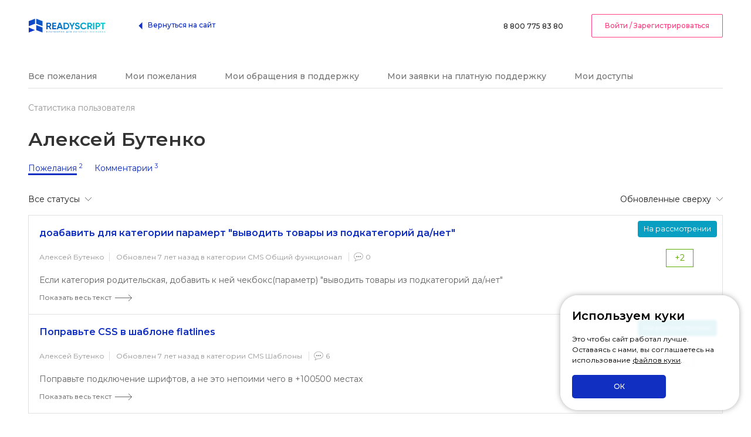

--- FILE ---
content_type: text/html; charset=UTF-8
request_url: https://helpdesk.readyscript.ru/profile/1187/
body_size: 4076
content:
<!DOCTYPE html>
<html>
<head>
<title>Техническая поддержка - View Profile</title>
<meta http-equiv="Content-Type" content="text/html; charset=utf-8"/>
<meta http-equiv="X-UA-Compatible" content="IE=Edge"/>
<meta name="viewport" content="width=device-width, initial-scale=1, maximum-scale=1, user-scalable=no"/>
<link rel="stylesheet" type="text/css" href="/res/css/main.css">
<link rel="stylesheet" type="text/css" href="/res/css/custom.css?v=2">
<link rel="stylesheet" type="text/css" href="/res/css/cookie-alert.css?v=2">
<link rel="shortcut icon" href="/favicon.ico" media="all">
<link rel="icon" type="image/png" href="/favicon.png" media="all">
<link rel="icon" type="image/svg+xml" href="/favicon.svg" sizes="any">
<script>
    var global = {
        domain:'//readyscript.ru',
        authorized: false,
        csrfTokenName: 'YII_CSRF_TOKEN',
        csrfToken: 'e64650095b4f660b7b88bbf1ea710d92a52db32e'
    };
</script>
<script src="/res/js/jquery-1.9.1.min.js"></script>
<script src="/res/js/jquery.form.js"></script>
<script src="/res/js/common.js?v=2"></script>
<script src="/res/js/main.js?v=2"></script>
    <script src="/res/js/helper.js?v=2"></script>
<script src="/res/js/rsauth.js?v=2"></script>
<script src="/res/js/theme.js?v=2"></script>
<script src="/res/js/jquery.rsframework.js?v=2"></script>
<script src="/res/js/cookie-alert.js?v=2"></script>
<script src="//readyscript.ru/rsauth.php" type="text/javascript"></script>
</head>
<body>

<header class="head" data-uk-sticky>
    <div class="uk-container uk-container-large">
        <div class="head-inner" data-uk-grid>
            <div class="uk-width-expand uk-hidden@m">
                <a class="hamburger" role="button" href="#">
                    <img src="/res/img/icons/menu.svg" alt="ReadyScript"/>
                </a>
            </div>
            <div class="uk-flex uk-flex-middle">
                <div>
                    <a href="/">
                        <img src="/res/img/logos/logo.svg" alt="ReadyScript"/>
                    </a>
                </div>
                <div class="head_nav uk-visible@m uk-margin-xlarge-left">
                    <a class="back" title="На сайт ReadyScript.ru" href="//readyscript.ru"><span class="primary-c" uk-icon="icon: triangle-left"></span><span class="primary-c">Вернуться на сайт</span></a>
                </div>
            </div>
            <div class="uk-width-expand uk-flex uk-flex-right uk-flex-middle">
                <div class="uk-hidden@m">
                    <a class="back" title="На сайт ReadyScript.ru" href="//readyscript.ru"><span class="primary-c" uk-icon="icon: home"></span></a>
                </div>
                <div class="uk-margin-xlarge-left uk-visible@m">
                    <a href="tel:88007758380">
                        8 800 775 83 80
                    </a>
                </div>

                <div class="uk-margin-xlarge-left uk-visible@m">
                                            <a href="http://readyscript.ru/auth/?referer=http%3A%2F%2Fhelpdesk.readyscript.ru%2Fprofile%2F1187%2F" class="uk-button uk-button-default secondary sign-in">Войти / Зарегистрироваться</a>
                                    </div>
            </div>
        </div>
    </div>
</header>
<div class="uk-section uk-padding-remove-top uk-margin-large-top">
    <div class="uk-container">
        <!-- Begin of content -->
        <div id="content">
	


<div class="tab-anchors-wrapper in-head">
    <ul class="tab-anchors" id="yw2">
<li><a href="/wish/">Все пожелания</a></li>
<li><a class="need-auth" href="/wish/my/">Мои пожелания</a></li>
<li><a class="need-auth" href="/ticket/my/">Мои обращения в поддержку</a></li>
<li><a class="need-auth" href="/task/my/">Мои заявки на платную поддержку</a></li>
<li><a class="need-auth" href="/credential/my/">Мои доступы</a></li>
</ul></div>


<div class="viewport">

    <ul class="breadcrumbs">
        <li class="first"><span>Статистика пользователя</span></li>
    </ul>

    <h1 class="uk-margin-remove-top username profile">Алексей Бутенко</h1>

    <div class="htabs">
        <ul class="tabList" id="yw3">
<li class="act"><a href="/profile/1187/"><span>Пожелания</span> <sup>2</sup></a></li>
<li><a href="/profile/comments/?id=1187"><span>Комментарии</span> <sup>3</sup></a></li>
</ul>
        <div id="tab-wishes">

        
    <div class="filters">

    
    <div class="selector category left rs-list-button">
        <span class="handler rs-active rs-dropdown-handler">Все статусы</span><ul class="dropdown rs-dropdown"><li class="act"><a href="/profile/1187/">Все статусы</a></li><li><a href="/profile/1187/?status_id=canceled">Отклонено</a></li><li><a href="/profile/1187/?status_id=done">Исполнено</a></li><li><a href="/profile/1187/?status_id=in_work">В работе</a></li><li><a href="/profile/1187/?status_id=new">На рассмотрении</a></li><li><a href="/profile/1187/?status_id=reviewed">Рассмотрено</a></li><li><a href="/profile/1187/?status_id=wait_work">Ожидает разработки</a></li></ul>    </div>

    
    <div class="selector sort right rs-list-button">
        <span class="handler rs-active rs-dropdown-handler">Обновленные сверху</span><ul class="dropdown rs-dropdown"><li><a href="/profile/1187/?order=desc">Обновленные сверху</a></li><li><a href="/profile/1187/?order=asc">В хронологическом порядке</a></li></ul>    </div>
</div>
<div class="listItems">
    <ul class="postList">
        <div id="yw0" class="list-view">
<div class="items">


<li class="postItem ">
    <div class="statusZone">
                <span class="uk-label" style="background-color: #099fc2">На рассмотрении</span>
        <p class="votes green">
            <a href="/vote/up/?entity=Wish&entity_id=664" class="up"></a>
            <span class="count">
                +2            </span>
            <a href="/vote/down/?entity=Wish&entity_id=664" class="down"></a>
        </p>
    </div>
    <div class="infoZone">
        <a class="title" href="/wish/doabavit-dlya-kategorii-paramert-quot-vyvodit-tovary-iz-podkategoriy-da-net-quot-664.html">доабавить для категории парамерт &quot;выводить товары из подкатегорий да/нет&quot; </a>        <p class="info">
            <a href="/profile/1187/" class="user">Алексей Бутенко</a>
            <span class="updated">Обновлен 7 лет назад в категории
            <a href="/wish/all/?category_id=3" class="category">CMS Общий функционал</a></span>
            <a href="/wish/doabavit-dlya-kategorii-paramert-quot-vyvodit-tovary-iz-podkategoriy-da-net-quot-664.html#comments" class="comments">0</a>
        </p>
                <div class="description overflowed">
            Если категория родительская, добавить к ней чекбокс(параметр) &quot;выводить товары из подкатегорий да/нет&quot;             <div class="white"></div>
        </div>
        <div class="less-more">
            <a href="#" class="more">Показать весь текст</a>
            <a href="#" class="less">Свернуть</a>
        </div>
            </div>
</li>

<li class="postItem ">
    <div class="statusZone">
                <span class="uk-label" style="background-color: #099fc2">На рассмотрении</span>
        <p class="votes ">
            <a href="/vote/up/?entity=Wish&entity_id=654" class="up"></a>
            <span class="count">
                0            </span>
            <a href="/vote/down/?entity=Wish&entity_id=654" class="down"></a>
        </p>
    </div>
    <div class="infoZone">
        <a class="title" href="/wish/Poprav-te-CSS-v-shablone-flatlines-654.html">Поправьте CSS в шаблоне flatlines</a>        <p class="info">
            <a href="/profile/1187/" class="user">Алексей Бутенко</a>
            <span class="updated">Обновлен 7 лет назад в категории
            <a href="/wish/all/?category_id=1" class="category">CMS Шаблоны</a></span>
            <a href="/wish/Poprav-te-CSS-v-shablone-flatlines-654.html#comments" class="comments">6</a>
        </p>
                <div class="description overflowed">
            Поправьте подключение шрифтов, а не это непоими чего в +100500 местах            <div class="white"></div>
        </div>
        <div class="less-more">
            <a href="#" class="more">Показать весь текст</a>
            <a href="#" class="less">Свернуть</a>
        </div>
            </div>
</li></div><div class="keys" style="display:none" title="/profile/1187/"><span>664</span><span>654</span></div>
</div>    </ul>
</div>


        </div>
    </div>

</div>

</div><!-- content -->
        <!-- End of content -->
    </div>
</div>

<div class="menuMenu-overlay"></div>
<div class="menuMenu">
    <ul class="main-nav">
        <li>
            <div class="menuMenu-head">
                <div class="uk-margin-medium-bottom uk-grid-collapse uk-grid" data-uk-grid="">
                    <div class="uk-width-expand uk-first-column">
                        <button class="menuMenu-close" href="#">
                            <img src="/res/img/icons/close.svg" alt="" class=" b-error">
                        </button>
                    </div>
                    <div class="uk-width-auto">
                        <img src="/res/img/logos/logo.svg" alt="" class=" b-error">
                    </div>
                    <div class="uk-width-expand"></div>
                </div>
                                <div class="uk-margin-small-bottom">
                    <a href="/auth/" class="uk-button uk-button-default uk-width-1-1 secondary sign-in">Войти / Зарегистрироваться</a>
                </div>
                            </div>
        </li>

        
        <li>
            <a href="/site/rules/">Правила оформления сообщений</a>
        </li>
        <li>
            <a href="tel:88007758380">8 800 775 83 80</a>
        </li>
    </ul>
</div>
<footer class="footer">
    <div class="uk-container">
        <div class="uk-child-width-1-4@m uk-child-width-1-2@s accordion" data-uk-grid>
            <div class="footer-nav">
                <h6 class="accordion-title">ReadyScript</h6>
                <div class="accordion-content">
                    <ul>
                        <li><a href="//readyscript.ru/policy/">Политика конфиденциальности</a></li>
                        <li><a href="//readyscript.ru/about/">О компании</a></li>
                        <li><a href="//readyscript.ru/contacts/">Контакты</a></li>
                        <li><a href="//readyscript.ru/blog/">Блог</a></li>
                    </ul>
                </div>
            </div>
            <div class="footer-nav">
                <h6 class="accordion-title">Платформа для интернет-магазина</h6>
                <div class="accordion-content">
                    <ul>
                        <li><a href="//readyscript.ru/docs/">Документация</a></li>
                        <li><a href="//forum.readyscript.ru">Форум</a></li>
                        <li><a href="//readyscript.ru/demo/">Демо</a></li>
                    </ul>
                </div>
            </div>
            <div class="footer-contacts">
                <h6>Техподдержка</h6>
                <ul>
                    <li><a href="tel:88007758380">8 800 775 83 80</a> — Вся Россия</li>
                    <li><a href="tel:+78612488380">8 861 248 83 80</a> — Краснодар</li>
                    <li><a href="mailto:support@readyscript.ru">support@readyscript.ru</a></li>
                </ul>
            </div>
            <div>
                <div>
                    <h6>Наши приложения</h6>
                    <ul class="uk-flex">
                        <li class="uk-margin-right"><a href="https://itunes.apple.com/us/app/readyscript/id1200504273"><img src="/res/img/attachment/appstore.svg" alt=""></a></li>
                        <li><a href="https://play.google.com/store/apps/details?id=com.readyscript.dk.storemanagement"><img src="/res/img/attachment/googleplay.svg" alt=""></a></li>
                    </ul>
                </div>
                <div class="uk-margin-large-top">
                    <h6>Мы в социальных сетях</h6>
                    <ul class="uk-flex">
                        <li class="uk-margin-right"><a href="https://www.instagram.com/readyscript/"><img src="/res/img/socials/inst.svg" alt="" data-uk-svg></a></li>
                        <li class="uk-margin-right"><a href="https://vk.com/readyscript"><img src="/res/img/socials/vk.svg" alt="" data-uk-svg></a></li>
                        <li class="uk-margin-right"><a href="https://www.facebook.com/readyscript.ru"><img src="/res/img/socials/fb.svg" alt="" data-uk-svg></a></li>
                        <li class="uk-margin-right"><a href="https://www.youtube.com/channel/UCnZPXD9vXhqoL7fzdp-VIyg"><img src="/res/img/socials/youtube.svg" alt="" data-uk-svg></a></li>
                    </ul>
                </div>
            </div>
        </div>
        <div class="footer-copyright">
            <div class="uk-child-width-expand@m uk-text-center uk-text-left@m" data-uk-grid="margin: uk-margin-top">
                <div>
                    <span>© 2012–2026. Все права защищены.</span>
                </div>
            </div>
        </div>
    </div>
</footer><!-- Yandex.Metrika counter -->
<script type="text/javascript">
    (function (d, w, c) {
        (w[c] = w[c] || []).push(function() {
            try {
                w.yaCounter11312386 = new Ya.Metrika({ id:11312386,
                    webvisor:true,
                    clickmap:true,
                    trackLinks:true,
                    accurateTrackBounce:true});
            } catch(e) { }
        });

        var n = d.getElementsByTagName("script")[0],
            s = d.createElement("script"),
            f = function () { n.parentNode.insertBefore(s, n); };
        s.type = "text/javascript";
        s.async = true;
        s.src = (d.location.protocol == "https:" ? "https:" : "http:") + "//mc.yandex.ru/metrika/watch.js";

        if (w.opera == "[object Opera]") {
            d.addEventListener("DOMContentLoaded", f, false);
        } else { f(); }
    })(document, window, "yandex_metrika_callbacks");
</script>
<noscript><div><img src="//mc.yandex.ru/watch/11312386" style="position:absolute; left:-9999px;" alt="" /></div></noscript>
<!-- /Yandex.Metrika counter -->


<script type="text/javascript" src="/res/js/wish.js"></script>
</body>
</html>

--- FILE ---
content_type: image/svg+xml
request_url: https://helpdesk.readyscript.ru/res/img/socials/vk.svg
body_size: 1010
content:
<svg width="24" height="24" viewBox="0 0 24 24" fill="none" xmlns="http://www.w3.org/2000/svg">
<mask id="mask0" mask-type="alpha" maskUnits="userSpaceOnUse" x="0" y="0" width="24" height="24">
<rect width="24" height="24" fill="#262626"/>
</mask>
<g mask="url(#mask0)">
<path fill-rule="evenodd" clip-rule="evenodd" d="M17.7703 13.2273C18.301 13.7454 18.8612 14.233 19.3372 14.8034C19.5475 15.0569 19.7466 15.3185 19.8989 15.6126C20.1147 16.0308 19.9192 16.491 19.5442 16.516L17.2133 16.5149C16.6121 16.5648 16.1325 16.3228 15.7293 15.9118C15.4066 15.583 15.1077 15.2332 14.7974 14.8934C14.6702 14.7545 14.537 14.6238 14.3779 14.5205C14.0597 14.314 13.7835 14.3772 13.6017 14.7091C13.4165 15.0466 13.3745 15.4204 13.3563 15.7966C13.3313 16.3455 13.1654 16.4898 12.6141 16.5149C11.4358 16.5705 10.3175 16.3922 9.2787 15.7978C8.36284 15.2738 7.65263 14.534 7.03447 13.6965C5.83089 12.0658 4.90919 10.2739 4.08081 8.43173C3.89434 8.01669 4.03071 7.7939 4.48864 7.78602C5.24905 7.77125 6.00936 7.7723 6.77067 7.78497C7.07973 7.78949 7.28433 7.96675 7.40366 8.25872C7.81507 9.27031 8.31847 10.2328 8.95036 11.1249C9.11863 11.3624 9.29022 11.5999 9.53456 11.767C9.80487 11.9521 10.0107 11.8908 10.1378 11.5897C10.2185 11.3987 10.2539 11.1931 10.2721 10.9886C10.3323 10.2851 10.3402 9.58273 10.2346 8.88167C10.1697 8.44413 9.92326 8.16089 9.48667 8.07809C9.26388 8.03588 9.29705 7.95298 9.40492 7.82581C9.59228 7.60649 9.76849 7.46997 10.1198 7.46997H12.7541C13.1688 7.55182 13.2609 7.73813 13.3177 8.15542L13.3199 11.0816C13.3154 11.2431 13.4006 11.7225 13.6916 11.8294C13.9245 11.9056 14.078 11.7193 14.2177 11.5716C14.8484 10.9022 15.2986 10.1111 15.7007 9.29187C15.8792 8.93166 16.0327 8.55758 16.1814 8.18381C16.2916 7.90645 16.4645 7.76998 16.7769 7.77603L19.3122 7.77829C19.3874 7.77829 19.4635 7.77939 19.5363 7.79185C19.9635 7.86466 20.0806 8.04844 19.9486 8.46563C19.7407 9.12017 19.3362 9.66563 18.9407 10.2136C18.5179 10.7987 18.0657 11.3637 17.6464 11.9522C17.2611 12.4896 17.2917 12.7605 17.7703 13.2273Z" fill="#262626"/>
</g>
</svg>


--- FILE ---
content_type: application/javascript; charset=utf-8
request_url: https://helpdesk.readyscript.ru/res/js/rsauth.js?v=2
body_size: 3040
content:
//Плагин, инициализирует отображение диалогов авторизации, регистрации, восстановления пароля

(function($) {    
    $.rsAuth = function(method) {
        var defaults = {
            signIn: '.sign-in',
            forgetPass: '.forgetPassword',
            register: '.register',
            needAuth: '.need-auth',
            form: '.dialogInside',
            referer: document.URL,
            authHTML: function() {
                var referer = this.referer;
                $html = '<div class="uk-modal" data-uk-modal id="authDialog">'+
                            '<div class="uk-modal-dialog uk-margin-auto-vertical">'+
                                '<button class="uk-modal-close-default uk-close uk-icon" type="button" uk-close=""><svg width="14" height="14" viewBox="0 0 14 14" xmlns="http://www.w3.org/2000/svg" data-svg="close-icon"><line fill="none" stroke="#000" stroke-width="1.1" x1="1" y1="1" x2="13" y2="13"></line><line fill="none" stroke="#000" stroke-width="1.1" x1="13" y1="1" x2="1" y2="13"></line></svg></button>'+
                                    '<form action="'+global.domain+'/auth/" class="uk-modal-body uk-margin-auto-vertical modal-width-small" method="POST">'+
                                        '<p class="uk-h2 uk-text-center">Вход в систему</p>'+
                                        '<input type="hidden" value="2588069962" name="_controller_id">'+
                                        '<input type="hidden" value="'+referer+'" name="referer">'+

                                        '<input type="text" class="uk-input second uk-margin-bottom" placeholder="E-mail" name="login" value="">'+
                                        '<input type="password" class="uk-input second uk-margin-bottom" placeholder="Пароль" name="pass">'+
                                        '<button type="submit" class="uk-button uk-button-primary uk-width-1-1 uk-margin-small-top">Войти</button>'+
                                        '<div class="uk-dlg-footer">'+
                                            '<div>'+
                                                '<div class="checkbox">'+
                                                    '<input id="remember" type="checkbox" name="remember" value="1" data-login="" data-pass="" data-referer="%2F" data-remember="">'+
                                                    '<label for="remember"><span class="checkbox-input-label"></span>'+
                                                    '<span class="fwm fz12">Запомнить меня</span>'+
                                                    '</label>'+
                                                '</div>'+
                                            '</div>'+
                                            '<div>'+
                                                '<a href="'+global.domain+'/auth/recover/" class="forgetPassword uk-button uk-button-link">Забыли пароль?</a>'+
                                            '</div>'+
                                        '</div>'+
                                    '</form>'+
                                '<div class="uk-dlg-underfooter">'+
                                    'Я хочу <a href="'+global.domain+'/register/" class="register uk-button uk-button-link">зарегистрироваться</a>'+
                                '</div>'+
                            '</div>'
                        '</div>';
                return $html;
            },
            'recoverHTML': function() {
                $html = '<div class="uk-modal" data-uk-modal id="recoverDialog">'+
                            '<div class="uk-modal-dialog uk-margin-auto-vertical">'+
                                '<button class="uk-modal-close-default uk-close uk-icon" type="button" uk-close=""><svg width="14" height="14" viewBox="0 0 14 14" xmlns="http://www.w3.org/2000/svg" data-svg="close-icon"><line fill="none" stroke="#000" stroke-width="1.1" x1="1" y1="1" x2="13" y2="13"></line><line fill="none" stroke="#000" stroke-width="1.1" x1="13" y1="1" x2="1" y2="13"></line></svg></button>'+
                                    '<form action="'+global.domain+'/auth/recover/" class="uk-modal-body uk-margin-auto-vertical modal-width-small" method="POST">'+
                                        '<p class="uk-h2 uk-text-center uk-margin-large-bottom">Забыли пароль?</p>'+
                                        '<input type="hidden" value="2588069962" name="_controller_id">'+
                                        '<input type="text" class="uk-input second" placeholder="E–mail или лицензионный ключ" name="login">'+
                                        '<p class="uk-p">На email будет отправлена инструкция по восстановлению пароля. В случае указания лицензионного ключа инструкция будет отправлена на e-mail указанный при активации ключа</p>'+
                                        '<button type="submit" class="uk-button uk-button-primary uk-width-1-1">Отправить</button>'+
                                    '</form>'+
                                '<div class="uk-dlg-underfooter">'+
                                    'Я вспомнил пароль и хочу <a href="'+global.domain+'/auth/" class="sign-in uk-button uk-button-link">авторизоваться</a>'+
                                '</div>'+
                            '</div>'+
                        '</div>';
                return $html;
            },
            'registerHTML': function() {
                var referer = document.URL;
                $html = '<div class="uk-modal" data-uk-modal id="registerDialog">'+
                            '<div class="uk-modal-dialog uk-width-auto uk-margin-auto-vertical">'+
                                '<button class="uk-modal-close-default uk-close uk-icon" type="button" uk-close=""><svg width="14" height="14" viewBox="0 0 14 14" xmlns="http://www.w3.org/2000/svg" data-svg="close-icon"><line fill="none" stroke="#000" stroke-width="1.1" x1="1" y1="1" x2="13" y2="13"></line><line fill="none" stroke="#000" stroke-width="1.1" x1="13" y1="1" x2="1" y2="13"></line></svg></button>'+
                                    '<form class="uk-modal-body uk-margin-auto-vertical modal-width-medium" action="'+global.domain+'/register/" method="POST">'+
                                        '<p class="uk-h2">Регистрация</p>'+
                                        '<input type="hidden" value="3318673409" name="_controller_id">'+
                                        '<input type="hidden" value="'+referer+'" name="referer">'+
                                        '<input type="hidden" value="" name="is_company">'+

                                        '<div class="uk-flex uk-flex-start uk-margin-bottom">'+
                                            '<div class="radio uk-margin-right">'+
                                                '<input id="is_company_0" name="is_company" type="radio" value="0" checked="" autocomplete="off">'+
                                                '<label for="is_company_0">'+
                                                    '<span class="radio-input-label"></span>'+
                                                    '<span class="fz12 fwm">Частное лицо</span>'+
                                                '</label>'+
                                            '</div>'+
                                            '<div class="radio">'+
                                                '<input id="is_company_1" name="is_company" type="radio" value="1" autocomplete="off">'+
                                                '<label for="is_company_1">'+
                                                    '<span class="radio-input-label"></span>'+
                                                    '<span class="fz12 fwm">Компания</span>'+
                                                '</label>'+
                                            '</div>'+
                                        '</div>'+
                                        '<div class="companyForm">'+
                                            '<input class="uk-input second uk-margin-bottom" name="company" type="text" placeholder="Название организации">'+
                                            '<input class="uk-input second uk-margin-bottom" name="company_inn" type="text" placeholder="ИНН организации">'+
                                        '</div>'+
                                        '<input class="uk-input second uk-margin-bottom" name="name" type="text" placeholder="Имя">'+
                                        '<input class="uk-input second uk-margin-bottom" name="surname" type="text" placeholder="Фамилия">'+
                                        '<div class="companyForm">'+
                                            '<input class="uk-input second uk-margin-bottom" name="midname" type="text" placeholder="Отчество">'+
                                            '<input class="uk-input second uk-margin-bottom" name="phone" type="text" placeholder="Телефон">'+
                                        '</div>'+
                                        '<input class="uk-input second uk-margin-bottom" name="e_mail" type="text" placeholder="E-mail">'+
                                        '<input class="uk-input second uk-margin-bottom" type="password" placeholder="Придумайте пароль" name="openpass">'+
                                        '<input class="uk-input second uk-margin-bottom" type="password" placeholder="Повторите пароль" name="openpass_confirm">'+
                                        '<div class="uk-margin-bottom uk-flex">'+
                                            '<img width="100" height="42" border="0" src="'+global.domain+'/nobot/?do=image&context=users-user&rand='+Math.random()+'"> '+
                                            '<input type="text" placeholder="Защитный код" class="uk-input second " name="captcha" size="6"> '+
                                        '</div>'+
                                        '<div class="uk-margin-bottom uk-flex">'+
                                            '<div class="checkbox">'+
                                                '<input id="agree_with_data_policy" type="checkbox" name="agree_with_data_policy" value="1" required>'+
                                                '<label for="agree_with_data_policy"><span class="checkbox-input-label"></span></label>'+
                                            '</div>'+
                                            '<div class="fz12">Я даю согласие на <a href="'+global.domain+'/policy-agreement/" target="_blank">обработку персональных данных</a>.</div>'+
                                        '</div>'+
                                        '<button class="uk-button uk-button-primary uk-width-1-1" type="submit">Зарегистрироваться</button>'+
                                '</form>'+
                                '<div class="uk-dlg-underfooter">'+
                                    'У меня есть аккаунт, хочу <a href="'+global.domain+'/auth/" class="sign-in uk-button uk-button-link">авторизоваться</a>'+
                                '</div>'+
                            '</div>'+
                        '</div>';
                return $html;
            }
        }, 
        args    = arguments,
        $this   = $('body'),
        data    = $this.data('authdialog');
        
        //public
        
        var methods = {
            init: function(initoptions) {
                if (data) return;
                data = {}; $this.data('authdialog', data);
                data.opt = $.extend({}, defaults, initoptions);                
                
                $this.on('new-content', bindInDialog);

                $('body').off('.rsauth')
                    .on('click.rsauth', data.opt.forgetPass, methods.recover)
                    .on('click.rsauth', data.opt.signIn, methods.auth)
                    .on('click.rsauth', data.opt.register, methods.register)
                    .on('click.rsauth', data.opt.needAuth, methods.needAuth);

                bindInDialog();
            },
            auth: function(referer) {
                openDialog({
                    html: data.opt.authHTML(),
                });
                return false;
            },
            
            recover: function() {
                openDialog({
                    html: data.opt.recoverHTML(),
                });                
                return false;
            },
            
            register: function() {
                openDialog({
                    html: data.opt.registerHTML(),
                });
                return false;
            },

            needAuth: function(){
                if(global.authorized) return true;
                data.opt.referer = $(this).get(0).href;
                openDialog({
                    html: data.opt.authHTML(),
                });
                return false;
            }
        };
        
        //private 
        var bindInDialog = function() {
            userChangeInit();
        },
        openDialog = function(params) {
            var element = $(params.html);
            element.on('shown', function() {
                $(this).trigger('new-content');
            });
            element.on('hidden', function() {
                $(this).remove();
            });
            UIkit.modal(element).show();
        },
        userChangeInit = function() {
            $('#registerDialog input[name="is_company"]').change(function() {
                $('#registerDialog .companyForm').toggle($(this).val());
            });
        };
        
        
        if ( methods[method] ) {
            methods[ method ].apply( this, Array.prototype.slice.call( args, 1 ));
        } else if ( typeof method === 'object' || ! method ) {
            return methods.init.apply( this, args );
        }
    };
    
})(jQuery);

$(function() {
    $.rsAuth();
});